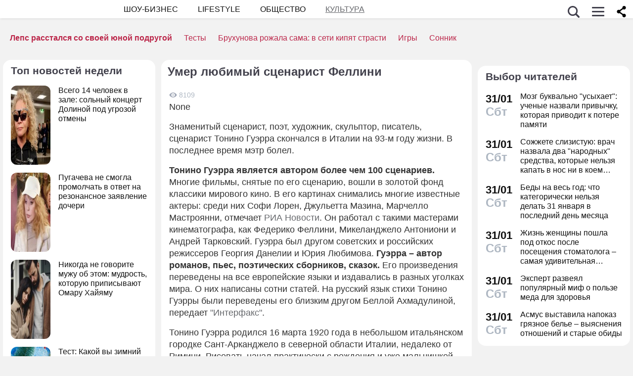

--- FILE ---
content_type: application/javascript; charset=utf-8
request_url: https://fundingchoicesmessages.google.com/f/AGSKWxWnir880X7cLsDbomBHgdxlhn2Q7zKC6hy8x4UBf6SSjoPuGU0ouGuI2fM4R6J3ZlYaaMngqb9KYS4vQeQTXHXwe3dbH2Gp72-7RTI7HiOv9Qpb1CyQxJZblu_NbqADDSbSpsbAPyS8nyrfn-7ofEkppTWEnVb0vQyg3o6yZLAtfoEd_DBCShnpm-GK/_/siteads./pop_camgirlcity./pagecall_dfp_async./index_ads./advt2.
body_size: -1288
content:
window['d044a51d-18de-4091-a5cd-1dfa69307209'] = true;